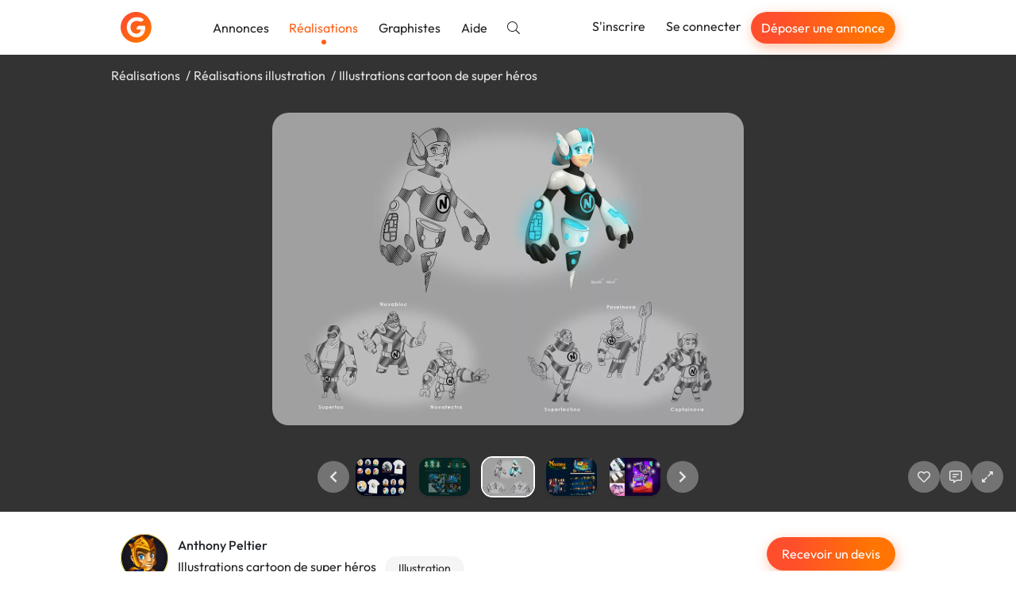

--- FILE ---
content_type: text/vnd.turbo-stream.html; charset=utf-8
request_url: https://graphiste.com/Anthony_Peltier/pictures?page=1&picture_id=52734
body_size: 11441
content:
  <turbo-stream action="append" targets="#pictures--slideshow"><template>
    <div data-pictures--slideshow-target="swiperFinisher"></div>
</template></turbo-stream>

  <turbo-stream action="prepend" targets="#main-swiper"><template>  <div class="swiper-slide" data-url="/pictures/4867-flyer-activite-anthony-peltier" data-id="4867">
      <img alt="Flyer activité Anthony Peltier" class="relative top-1/2 -translate-y-1/2 max-h-full max-w-full block mx-auto rounded-xl shadow-lg cursor-zoom-in" data-action="click-&gt;pictures--slideshow#toggleFullscreen" src="https://assets.graphiste.com/5w296cb1fpyxrw056yzz5e7g6xau" />
  </div>
  <div class="swiper-slide" data-url="/pictures/52728-logo-illustrations-parc-accrobranche-paintball" data-id="52728">
      <img alt="Logo &amp; illustrations parc accrobranche &amp; paintball" class="relative top-1/2 -translate-y-1/2 max-h-full max-w-full block mx-auto rounded-xl shadow-lg cursor-zoom-in" data-action="click-&gt;pictures--slideshow#toggleFullscreen" src="https://assets.graphiste.com/ste36c1ormntva8uu8gem7z4gsv1" />
  </div>
  <div class="swiper-slide" data-url="/pictures/52729-mascotte-prevention-gcc" data-id="52729">
      <img alt="Mascotte prévention GCC" class="relative top-1/2 -translate-y-1/2 max-h-full max-w-full block mx-auto rounded-xl shadow-lg cursor-zoom-in" data-action="click-&gt;pictures--slideshow#toggleFullscreen" src="https://assets.graphiste.com/0lzlqt3z2iwr3tnum6nxt5o0xf7q" />
  </div>
  <div class="swiper-slide" data-url="/pictures/52732-illustration-cartoon-des-signes-du-zodiaque" data-id="52732">
      <img alt="Illustration cartoon des signes du zodiaque" class="relative top-1/2 -translate-y-1/2 max-h-full max-w-full block mx-auto rounded-xl shadow-lg cursor-zoom-in" data-action="click-&gt;pictures--slideshow#toggleFullscreen" src="https://assets.graphiste.com/6cjmqu72ncuwflhezqez2mgg6qf5" />
  </div>
  <div class="swiper-slide" data-url="/pictures/52733-illustration-et-modelisation-3d-call-of-puppets" data-id="52733">
      <img alt="Illustration et modélisation 3D - Call of Puppets" class="relative top-1/2 -translate-y-1/2 max-h-full max-w-full block mx-auto rounded-xl shadow-lg cursor-zoom-in" data-action="click-&gt;pictures--slideshow#toggleFullscreen" src="https://assets.graphiste.com/gj29ifgb6lgkkm3osvy7tl76mgus" />
  </div>
</template></turbo-stream>
  <turbo-stream action="prepend" targets="#thumbnails-swiper"><template>  <div class="swiper-slide flex justify-center py-1 cursor-pointer">
    <picture><!--[if IE 9]><video style='display: none;'><![endif]--><source srcset="https://assets.graphiste.com/7fa4e5n7zcupbwmg8ee3heqoa614" type="image/webp"><!--[if IE 9]></video><![endif]--><img alt="Flyer activité Anthony Peltier" width="64" height="48" class="rounded-lg shadow-lg" srcset="https://assets.graphiste.com/w16vfx1m7ejejpkgsmmfgclh98nd" loading="lazy"></picture>
  </div>
  <div class="swiper-slide flex justify-center py-1 cursor-pointer">
    <picture><!--[if IE 9]><video style='display: none;'><![endif]--><source srcset="https://assets.graphiste.com/qh0gycvvjeshkp6wgws0bgw5s12c" type="image/webp"><!--[if IE 9]></video><![endif]--><img alt="Logo &amp; illustrations parc accrobranche &amp; paintball" width="64" height="48" class="rounded-lg shadow-lg" srcset="https://assets.graphiste.com/ru3j30ba5yu188uohsgxhtk4rf8b" loading="lazy"></picture>
  </div>
  <div class="swiper-slide flex justify-center py-1 cursor-pointer">
    <picture><!--[if IE 9]><video style='display: none;'><![endif]--><source srcset="https://assets.graphiste.com/mcna05exz0407p23tj192n2fubxx" type="image/webp"><!--[if IE 9]></video><![endif]--><img alt="Mascotte prévention GCC" width="64" height="48" class="rounded-lg shadow-lg" srcset="https://assets.graphiste.com/udxygyiwkwau924es7dd80bkc4j4" loading="lazy"></picture>
  </div>
  <div class="swiper-slide flex justify-center py-1 cursor-pointer">
    <picture><!--[if IE 9]><video style='display: none;'><![endif]--><source srcset="https://assets.graphiste.com/uii20sq5iy0hgoyfnm0cwuga0yf8" type="image/webp"><!--[if IE 9]></video><![endif]--><img alt="Illustration cartoon des signes du zodiaque" width="64" height="48" class="rounded-lg shadow-lg" srcset="https://assets.graphiste.com/dabdo36keja0cu671rslx84k64i1" loading="lazy"></picture>
  </div>
  <div class="swiper-slide flex justify-center py-1 cursor-pointer">
    <picture><!--[if IE 9]><video style='display: none;'><![endif]--><source srcset="https://assets.graphiste.com/87bul9xiri9krfbb3szmtc9xflx3" type="image/webp"><!--[if IE 9]></video><![endif]--><img alt="Illustration et modélisation 3D - Call of Puppets" width="64" height="48" class="rounded-lg shadow-lg" srcset="https://assets.graphiste.com/jgndzinu9b0eez8shkl68rq2hzbd" loading="lazy"></picture>
  </div>
</template></turbo-stream>

  <turbo-stream action="append" targets="#main-swiper"><template>  <div class="swiper-slide" data-url="/pictures/52735-illustrations-et-interface-pour-navadra-jeu-video" data-id="52735">
      <img alt="Illustrations et interface pour Navadra, jeu vidéo" class="relative top-1/2 -translate-y-1/2 max-h-full max-w-full block mx-auto rounded-xl shadow-lg cursor-zoom-in" data-action="click-&gt;pictures--slideshow#toggleFullscreen" src="https://assets.graphiste.com/50l6k5r0w2c4ghj8npqqsz15jc5k" />
  </div>
  <div class="swiper-slide" data-url="/pictures/52736-print-flyer-depliant-carte-de-visite" data-id="52736">
      <img alt="Print : flyer, dépliant, carte de visite" class="relative top-1/2 -translate-y-1/2 max-h-full max-w-full block mx-auto rounded-xl shadow-lg cursor-zoom-in" data-action="click-&gt;pictures--slideshow#toggleFullscreen" src="https://assets.graphiste.com/tp11glogbtvrn8mpbtv8865trn91" />
  </div>
  <div class="swiper-slide" data-url="/pictures/52737-illustrations-des-affiches-preventions-gcc" data-id="52737">
      <img alt="Illustrations des affiches préventions GCC" class="relative top-1/2 -translate-y-1/2 max-h-full max-w-full block mx-auto rounded-xl shadow-lg cursor-zoom-in" data-action="click-&gt;pictures--slideshow#toggleFullscreen" src="https://assets.graphiste.com/oqkqnqvxitb2n5lbmfrvpoh50dim" />
  </div>
  <div class="swiper-slide" data-url="/pictures/52739-illustrations-pour-le-jeu-video-furious-bounce" data-id="52739">
      <img alt="Illustrations pour le jeu vidéo Furious Bounce" class="relative top-1/2 -translate-y-1/2 max-h-full max-w-full block mx-auto rounded-xl shadow-lg cursor-zoom-in" data-action="click-&gt;pictures--slideshow#toggleFullscreen" src="https://assets.graphiste.com/pp4koo3rn70s5mkzy1gnvz2dv597" />
  </div>
  <div class="swiper-slide" data-url="/pictures/52740-logo-et-webdesign-pour-solsiden-restaurant" data-id="52740">
      <img alt="Logo et webdesign pour Solsiden Restaurant" class="relative top-1/2 -translate-y-1/2 max-h-full max-w-full block mx-auto rounded-xl shadow-lg cursor-zoom-in" data-action="click-&gt;pictures--slideshow#toggleFullscreen" src="https://assets.graphiste.com/3kixtvxjz7q336mgpzged6cicpon" />
  </div>
  <div class="swiper-slide" data-url="/pictures/52741-photonimo-logo-carte-de-visite-et-webdesign" data-id="52741">
      <img alt="Photonimo : logo, carte de visite et webdesign" class="relative top-1/2 -translate-y-1/2 max-h-full max-w-full block mx-auto rounded-xl shadow-lg cursor-zoom-in" data-action="click-&gt;pictures--slideshow#toggleFullscreen" src="https://assets.graphiste.com/d5tgsn4857490xyvs7izramu6jez" />
  </div>
  <div class="swiper-slide" data-url="/pictures/52742-illustrations-cartoon-de-personnages" data-id="52742">
      <img alt="Illustrations cartoon de personnages" class="relative top-1/2 -translate-y-1/2 max-h-full max-w-full block mx-auto rounded-xl shadow-lg cursor-zoom-in" data-action="click-&gt;pictures--slideshow#toggleFullscreen" src="https://assets.graphiste.com/68xj370h2uj6k2yg296lf1dsn69r" />
  </div>
</template></turbo-stream>
  <turbo-stream action="append" targets="#thumbnails-swiper"><template>  <div class="swiper-slide flex justify-center py-1 cursor-pointer">
    <picture><!--[if IE 9]><video style='display: none;'><![endif]--><source srcset="https://assets.graphiste.com/1mg69llya6a7lpfru2s5o5vxum7j" type="image/webp"><!--[if IE 9]></video><![endif]--><img alt="Illustrations et interface pour Navadra, jeu vidéo" width="64" height="48" class="rounded-lg shadow-lg" srcset="https://assets.graphiste.com/e1ytj275plt8dppw3n2bue09c87x" loading="lazy"></picture>
  </div>
  <div class="swiper-slide flex justify-center py-1 cursor-pointer">
    <picture><!--[if IE 9]><video style='display: none;'><![endif]--><source srcset="https://assets.graphiste.com/gee2m9ppym8v7vme584skz62kfzp" type="image/webp"><!--[if IE 9]></video><![endif]--><img alt="Print : flyer, dépliant, carte de visite" width="64" height="48" class="rounded-lg shadow-lg" srcset="https://assets.graphiste.com/irb1wwoq4eudhpmi3b1iks3m86jh" loading="lazy"></picture>
  </div>
  <div class="swiper-slide flex justify-center py-1 cursor-pointer">
    <picture><!--[if IE 9]><video style='display: none;'><![endif]--><source srcset="https://assets.graphiste.com/snzbzfmhjbbhe1z33j5c6t31kqv8" type="image/webp"><!--[if IE 9]></video><![endif]--><img alt="Illustrations des affiches préventions GCC" width="64" height="48" class="rounded-lg shadow-lg" srcset="https://assets.graphiste.com/a64jeoxp6xhpg9y8tizdu14vm3x2" loading="lazy"></picture>
  </div>
  <div class="swiper-slide flex justify-center py-1 cursor-pointer">
    <picture><!--[if IE 9]><video style='display: none;'><![endif]--><source srcset="https://assets.graphiste.com/qcqt92giu8jil8po7fwzas6ks5hy" type="image/webp"><!--[if IE 9]></video><![endif]--><img alt="Illustrations pour le jeu vidéo Furious Bounce" width="64" height="48" class="rounded-lg shadow-lg" srcset="https://assets.graphiste.com/c3ff6476hp6bejlh0el52s7t5s2a" loading="lazy"></picture>
  </div>
  <div class="swiper-slide flex justify-center py-1 cursor-pointer">
    <picture><!--[if IE 9]><video style='display: none;'><![endif]--><source srcset="https://assets.graphiste.com/dyisx3jky2825689zazvbuhl5k6u" type="image/webp"><!--[if IE 9]></video><![endif]--><img alt="Logo et webdesign pour Solsiden Restaurant" width="64" height="48" class="rounded-lg shadow-lg" srcset="https://assets.graphiste.com/lrkwvaiftau9ncvj4wqo5pca488q" loading="lazy"></picture>
  </div>
  <div class="swiper-slide flex justify-center py-1 cursor-pointer">
    <picture><!--[if IE 9]><video style='display: none;'><![endif]--><source srcset="https://assets.graphiste.com/al9qwouifydfl1nvv9nv6lzzqi0k" type="image/webp"><!--[if IE 9]></video><![endif]--><img alt="Photonimo : logo, carte de visite et webdesign" width="64" height="48" class="rounded-lg shadow-lg" srcset="https://assets.graphiste.com/tuhvkm45pg8vkzp7pqrzg78wm7ph" loading="lazy"></picture>
  </div>
  <div class="swiper-slide flex justify-center py-1 cursor-pointer">
    <picture><!--[if IE 9]><video style='display: none;'><![endif]--><source srcset="https://assets.graphiste.com/f82q1r8n4ak1esd2hmnmrmk2djh3" type="image/webp"><!--[if IE 9]></video><![endif]--><img alt="Illustrations cartoon de personnages" width="64" height="48" class="rounded-lg shadow-lg" srcset="https://assets.graphiste.com/wjibk0m94iti2lkyq0g1x8lngziy" loading="lazy"></picture>
  </div>
</template></turbo-stream>


<turbo-stream action="append" targets="#pictures--slideshow"><template>
  <div data-pictures--slideshow-target="swiperUpdater"></div>
</template></turbo-stream>

--- FILE ---
content_type: text/javascript
request_url: https://graphiste.com/vite/assets/tooltip_controller-0abdc103.js
body_size: -28
content:
import{C as t,T as e}from"./application-56ed922d.js";class i extends t{connect(){this.tooltip=new e(this.element),this.element.addEventListener("click",()=>this.tooltip.hide())}}export{i as default};
//# sourceMappingURL=tooltip_controller-0abdc103.js.map


--- FILE ---
content_type: text/javascript
request_url: https://graphiste.com/vite/assets/_baseIteratee-f2d15aab.js
body_size: 6395
content:
import{_ as G,a as R,b as y,c as Qr,d as Z,e as Mr,i as Q}from"./isSymbol-ad4bc80e.js";import{g as Vr}from"./_commonjsHelpers-725317a4.js";function kr(r,e){for(var a=-1,t=Array(r);++a<r;)t[a]=e(a);return t}var re=kr,ee=G,ae=R,te="[object Arguments]";function ne(r){return ae(r)&&ee(r)==te}var se=ne,sr=se,ie=R,xr=Object.prototype,oe=xr.hasOwnProperty,ue=xr.propertyIsEnumerable,fe=sr(function(){return arguments}())?sr:function(r){return ie(r)&&oe.call(r,"callee")&&!ue.call(r,"callee")},Dr=fe,ce=Array.isArray,d=ce,x={exports:{}};function ve(){return!1}var pe=ve;x.exports;(function(r,e){var a=y,t=pe,s=e&&!e.nodeType&&e,n=s&&!0&&r&&!r.nodeType&&r,i=n&&n.exports===s,o=i?a.Buffer:void 0,f=o?o.isBuffer:void 0,u=f||t;r.exports=u})(x,x.exports);var Lr=x.exports,_e=9007199254740991,le=/^(?:0|[1-9]\d*)$/;function he(r,e){var a=typeof r;return e=e??_e,!!e&&(a=="number"||a!="symbol"&&le.test(r))&&r>-1&&r%1==0&&r<e}var Gr=he,$e=9007199254740991;function ge(r){return typeof r=="number"&&r>-1&&r%1==0&&r<=$e}var V=ge,ye=G,de=V,be=R,Ae="[object Arguments]",Te="[object Array]",Ce="[object Boolean]",me="[object Date]",Pe="[object Error]",Se="[object Function]",Oe="[object Map]",we="[object Number]",Ie="[object Object]",Ee="[object RegExp]",Me="[object Set]",xe="[object String]",De="[object WeakMap]",Le="[object ArrayBuffer]",Ge="[object DataView]",Re="[object Float32Array]",Fe="[object Float64Array]",Ne="[object Int8Array]",je="[object Int16Array]",He="[object Int32Array]",Ke="[object Uint8Array]",Ue="[object Uint8ClampedArray]",ze="[object Uint16Array]",Be="[object Uint32Array]",c={};c[Re]=c[Fe]=c[Ne]=c[je]=c[He]=c[Ke]=c[Ue]=c[ze]=c[Be]=!0;c[Ae]=c[Te]=c[Le]=c[Ce]=c[Ge]=c[me]=c[Pe]=c[Se]=c[Oe]=c[we]=c[Ie]=c[Ee]=c[Me]=c[xe]=c[De]=!1;function qe(r){return be(r)&&de(r.length)&&!!c[ye(r)]}var We=qe;function Xe(r){return function(e){return r(e)}}var Je=Xe,D={exports:{}};D.exports;(function(r,e){var a=Qr,t=e&&!e.nodeType&&e,s=t&&!0&&r&&!r.nodeType&&r,n=s&&s.exports===t,i=n&&a.process,o=function(){try{var f=s&&s.require&&s.require("util").types;return f||i&&i.binding&&i.binding("util")}catch{}}();r.exports=o})(D,D.exports);var Ye=D.exports,Ze=We,Qe=Je,ir=Ye,or=ir&&ir.isTypedArray,Ve=or?Qe(or):Ze,Rr=Ve,ke=re,ra=Dr,ea=d,aa=Lr,ta=Gr,na=Rr,sa=Object.prototype,ia=sa.hasOwnProperty;function oa(r,e){var a=ea(r),t=!a&&ra(r),s=!a&&!t&&aa(r),n=!a&&!t&&!s&&na(r),i=a||t||s||n,o=i?ke(r.length,String):[],f=o.length;for(var u in r)(e||ia.call(r,u))&&!(i&&(u=="length"||s&&(u=="offset"||u=="parent")||n&&(u=="buffer"||u=="byteLength"||u=="byteOffset")||ta(u,f)))&&o.push(u);return o}var ua=oa,fa=Object.prototype;function ca(r){var e=r&&r.constructor,a=typeof e=="function"&&e.prototype||fa;return r===a}var va=ca;function pa(r,e){return function(a){return r(e(a))}}var _a=pa,la=_a,ha=la(Object.keys,Object),$a=ha,ga=va,ya=$a,da=Object.prototype,ba=da.hasOwnProperty;function Aa(r){if(!ga(r))return ya(r);var e=[];for(var a in Object(r))ba.call(r,a)&&a!="constructor"&&e.push(a);return e}var Ta=Aa,Ca=G,ma=Z,Pa="[object AsyncFunction]",Sa="[object Function]",Oa="[object GeneratorFunction]",wa="[object Proxy]";function Ia(r){if(!ma(r))return!1;var e=Ca(r);return e==Sa||e==Oa||e==Pa||e==wa}var Fr=Ia,Ea=Fr,Ma=V;function xa(r){return r!=null&&Ma(r.length)&&!Ea(r)}var Da=xa,La=ua,Ga=Ta,Ra=Da;function Fa(r){return Ra(r)?La(r):Ga(r)}var k=Fa;const Yu=Vr(k);function Na(){this.__data__=[],this.size=0}var ja=Na;function Ha(r,e){return r===e||r!==r&&e!==e}var Nr=Ha,Ka=Nr;function Ua(r,e){for(var a=r.length;a--;)if(Ka(r[a][0],e))return a;return-1}var F=Ua,za=F,Ba=Array.prototype,qa=Ba.splice;function Wa(r){var e=this.__data__,a=za(e,r);if(a<0)return!1;var t=e.length-1;return a==t?e.pop():qa.call(e,a,1),--this.size,!0}var Xa=Wa,Ja=F;function Ya(r){var e=this.__data__,a=Ja(e,r);return a<0?void 0:e[a][1]}var Za=Ya,Qa=F;function Va(r){return Qa(this.__data__,r)>-1}var ka=Va,rt=F;function et(r,e){var a=this.__data__,t=rt(a,r);return t<0?(++this.size,a.push([r,e])):a[t][1]=e,this}var at=et,tt=ja,nt=Xa,st=Za,it=ka,ot=at;function C(r){var e=-1,a=r==null?0:r.length;for(this.clear();++e<a;){var t=r[e];this.set(t[0],t[1])}}C.prototype.clear=tt;C.prototype.delete=nt;C.prototype.get=st;C.prototype.has=it;C.prototype.set=ot;var N=C,ut=N;function ft(){this.__data__=new ut,this.size=0}var ct=ft;function vt(r){var e=this.__data__,a=e.delete(r);return this.size=e.size,a}var pt=vt;function _t(r){return this.__data__.get(r)}var lt=_t;function ht(r){return this.__data__.has(r)}var $t=ht,gt=y,yt=gt["__core-js_shared__"],dt=yt,U=dt,ur=function(){var r=/[^.]+$/.exec(U&&U.keys&&U.keys.IE_PROTO||"");return r?"Symbol(src)_1."+r:""}();function bt(r){return!!ur&&ur in r}var At=bt,Tt=Function.prototype,Ct=Tt.toString;function mt(r){if(r!=null){try{return Ct.call(r)}catch{}try{return r+""}catch{}}return""}var jr=mt,Pt=Fr,St=At,Ot=Z,wt=jr,It=/[\\^$.*+?()[\]{}|]/g,Et=/^\[object .+?Constructor\]$/,Mt=Function.prototype,xt=Object.prototype,Dt=Mt.toString,Lt=xt.hasOwnProperty,Gt=RegExp("^"+Dt.call(Lt).replace(It,"\\$&").replace(/hasOwnProperty|(function).*?(?=\\\()| for .+?(?=\\\])/g,"$1.*?")+"$");function Rt(r){if(!Ot(r)||St(r))return!1;var e=Pt(r)?Gt:Et;return e.test(wt(r))}var Ft=Rt;function Nt(r,e){return r==null?void 0:r[e]}var jt=Nt,Ht=Ft,Kt=jt;function Ut(r,e){var a=Kt(r,e);return Ht(a)?a:void 0}var m=Ut,zt=m,Bt=y,qt=zt(Bt,"Map"),rr=qt,Wt=m,Xt=Wt(Object,"create"),j=Xt,fr=j;function Jt(){this.__data__=fr?fr(null):{},this.size=0}var Yt=Jt;function Zt(r){var e=this.has(r)&&delete this.__data__[r];return this.size-=e?1:0,e}var Qt=Zt,Vt=j,kt="__lodash_hash_undefined__",rn=Object.prototype,en=rn.hasOwnProperty;function an(r){var e=this.__data__;if(Vt){var a=e[r];return a===kt?void 0:a}return en.call(e,r)?e[r]:void 0}var tn=an,nn=j,sn=Object.prototype,on=sn.hasOwnProperty;function un(r){var e=this.__data__;return nn?e[r]!==void 0:on.call(e,r)}var fn=un,cn=j,vn="__lodash_hash_undefined__";function pn(r,e){var a=this.__data__;return this.size+=this.has(r)?0:1,a[r]=cn&&e===void 0?vn:e,this}var _n=pn,ln=Yt,hn=Qt,$n=tn,gn=fn,yn=_n;function P(r){var e=-1,a=r==null?0:r.length;for(this.clear();++e<a;){var t=r[e];this.set(t[0],t[1])}}P.prototype.clear=ln;P.prototype.delete=hn;P.prototype.get=$n;P.prototype.has=gn;P.prototype.set=yn;var dn=P,cr=dn,bn=N,An=rr;function Tn(){this.size=0,this.__data__={hash:new cr,map:new(An||bn),string:new cr}}var Cn=Tn;function mn(r){var e=typeof r;return e=="string"||e=="number"||e=="symbol"||e=="boolean"?r!=="__proto__":r===null}var Pn=mn,Sn=Pn;function On(r,e){var a=r.__data__;return Sn(e)?a[typeof e=="string"?"string":"hash"]:a.map}var H=On,wn=H;function In(r){var e=wn(this,r).delete(r);return this.size-=e?1:0,e}var En=In,Mn=H;function xn(r){return Mn(this,r).get(r)}var Dn=xn,Ln=H;function Gn(r){return Ln(this,r).has(r)}var Rn=Gn,Fn=H;function Nn(r,e){var a=Fn(this,r),t=a.size;return a.set(r,e),this.size+=a.size==t?0:1,this}var jn=Nn,Hn=Cn,Kn=En,Un=Dn,zn=Rn,Bn=jn;function S(r){var e=-1,a=r==null?0:r.length;for(this.clear();++e<a;){var t=r[e];this.set(t[0],t[1])}}S.prototype.clear=Hn;S.prototype.delete=Kn;S.prototype.get=Un;S.prototype.has=zn;S.prototype.set=Bn;var er=S,qn=N,Wn=rr,Xn=er,Jn=200;function Yn(r,e){var a=this.__data__;if(a instanceof qn){var t=a.__data__;if(!Wn||t.length<Jn-1)return t.push([r,e]),this.size=++a.size,this;a=this.__data__=new Xn(t)}return a.set(r,e),this.size=a.size,this}var Zn=Yn,Qn=N,Vn=ct,kn=pt,rs=lt,es=$t,as=Zn;function O(r){var e=this.__data__=new Qn(r);this.size=e.size}O.prototype.clear=Vn;O.prototype.delete=kn;O.prototype.get=rs;O.prototype.has=es;O.prototype.set=as;var Hr=O,ts="__lodash_hash_undefined__";function ns(r){return this.__data__.set(r,ts),this}var ss=ns;function is(r){return this.__data__.has(r)}var os=is,us=er,fs=ss,cs=os;function L(r){var e=-1,a=r==null?0:r.length;for(this.__data__=new us;++e<a;)this.add(r[e])}L.prototype.add=L.prototype.push=fs;L.prototype.has=cs;var vs=L;function ps(r,e){for(var a=-1,t=r==null?0:r.length;++a<t;)if(e(r[a],a,r))return!0;return!1}var _s=ps;function ls(r,e){return r.has(e)}var hs=ls,$s=vs,gs=_s,ys=hs,ds=1,bs=2;function As(r,e,a,t,s,n){var i=a&ds,o=r.length,f=e.length;if(o!=f&&!(i&&f>o))return!1;var u=n.get(r),_=n.get(e);if(u&&_)return u==e&&_==r;var p=-1,v=!0,$=a&bs?new $s:void 0;for(n.set(r,e),n.set(e,r);++p<o;){var l=r[p],h=e[p];if(t)var g=i?t(h,l,p,e,r,n):t(l,h,p,r,e,n);if(g!==void 0){if(g)continue;v=!1;break}if($){if(!gs(e,function(b,A){if(!ys($,A)&&(l===b||s(l,b,a,t,n)))return $.push(A)})){v=!1;break}}else if(!(l===h||s(l,h,a,t,n))){v=!1;break}}return n.delete(r),n.delete(e),v}var Kr=As,Ts=y,Cs=Ts.Uint8Array,ms=Cs;function Ps(r){var e=-1,a=Array(r.size);return r.forEach(function(t,s){a[++e]=[s,t]}),a}var Ss=Ps;function Os(r){var e=-1,a=Array(r.size);return r.forEach(function(t){a[++e]=t}),a}var ws=Os,vr=Mr,pr=ms,Is=Nr,Es=Kr,Ms=Ss,xs=ws,Ds=1,Ls=2,Gs="[object Boolean]",Rs="[object Date]",Fs="[object Error]",Ns="[object Map]",js="[object Number]",Hs="[object RegExp]",Ks="[object Set]",Us="[object String]",zs="[object Symbol]",Bs="[object ArrayBuffer]",qs="[object DataView]",_r=vr?vr.prototype:void 0,z=_r?_r.valueOf:void 0;function Ws(r,e,a,t,s,n,i){switch(a){case qs:if(r.byteLength!=e.byteLength||r.byteOffset!=e.byteOffset)return!1;r=r.buffer,e=e.buffer;case Bs:return!(r.byteLength!=e.byteLength||!n(new pr(r),new pr(e)));case Gs:case Rs:case js:return Is(+r,+e);case Fs:return r.name==e.name&&r.message==e.message;case Hs:case Us:return r==e+"";case Ns:var o=Ms;case Ks:var f=t&Ds;if(o||(o=xs),r.size!=e.size&&!f)return!1;var u=i.get(r);if(u)return u==e;t|=Ls,i.set(r,e);var _=Es(o(r),o(e),t,s,n,i);return i.delete(r),_;case zs:if(z)return z.call(r)==z.call(e)}return!1}var Xs=Ws;function Js(r,e){for(var a=-1,t=e.length,s=r.length;++a<t;)r[s+a]=e[a];return r}var Ys=Js,Zs=Ys,Qs=d;function Vs(r,e,a){var t=e(r);return Qs(r)?t:Zs(t,a(r))}var ks=Vs;function ri(r,e){for(var a=-1,t=r==null?0:r.length,s=0,n=[];++a<t;){var i=r[a];e(i,a,r)&&(n[s++]=i)}return n}var ei=ri;function ai(){return[]}var ti=ai,ni=ei,si=ti,ii=Object.prototype,oi=ii.propertyIsEnumerable,lr=Object.getOwnPropertySymbols,ui=lr?function(r){return r==null?[]:(r=Object(r),ni(lr(r),function(e){return oi.call(r,e)}))}:si,fi=ui,ci=ks,vi=fi,pi=k;function _i(r){return ci(r,pi,vi)}var li=_i,hr=li,hi=1,$i=Object.prototype,gi=$i.hasOwnProperty;function yi(r,e,a,t,s,n){var i=a&hi,o=hr(r),f=o.length,u=hr(e),_=u.length;if(f!=_&&!i)return!1;for(var p=f;p--;){var v=o[p];if(!(i?v in e:gi.call(e,v)))return!1}var $=n.get(r),l=n.get(e);if($&&l)return $==e&&l==r;var h=!0;n.set(r,e),n.set(e,r);for(var g=i;++p<f;){v=o[p];var b=r[v],A=e[v];if(t)var nr=i?t(A,b,v,e,r,n):t(b,A,v,r,e,n);if(!(nr===void 0?b===A||s(b,A,a,t,n):nr)){h=!1;break}g||(g=v=="constructor")}if(h&&!g){var I=r.constructor,E=e.constructor;I!=E&&"constructor"in r&&"constructor"in e&&!(typeof I=="function"&&I instanceof I&&typeof E=="function"&&E instanceof E)&&(h=!1)}return n.delete(r),n.delete(e),h}var di=yi,bi=m,Ai=y,Ti=bi(Ai,"DataView"),Ci=Ti,mi=m,Pi=y,Si=mi(Pi,"Promise"),Oi=Si,wi=m,Ii=y,Ei=wi(Ii,"Set"),Mi=Ei,xi=m,Di=y,Li=xi(Di,"WeakMap"),Gi=Li,q=Ci,W=rr,X=Oi,J=Mi,Y=Gi,Ur=G,w=jr,$r="[object Map]",Ri="[object Object]",gr="[object Promise]",yr="[object Set]",dr="[object WeakMap]",br="[object DataView]",Fi=w(q),Ni=w(W),ji=w(X),Hi=w(J),Ki=w(Y),T=Ur;(q&&T(new q(new ArrayBuffer(1)))!=br||W&&T(new W)!=$r||X&&T(X.resolve())!=gr||J&&T(new J)!=yr||Y&&T(new Y)!=dr)&&(T=function(r){var e=Ur(r),a=e==Ri?r.constructor:void 0,t=a?w(a):"";if(t)switch(t){case Fi:return br;case Ni:return $r;case ji:return gr;case Hi:return yr;case Ki:return dr}return e});var Ui=T,B=Hr,zi=Kr,Bi=Xs,qi=di,Ar=Ui,Tr=d,Cr=Lr,Wi=Rr,Xi=1,mr="[object Arguments]",Pr="[object Array]",M="[object Object]",Ji=Object.prototype,Sr=Ji.hasOwnProperty;function Yi(r,e,a,t,s,n){var i=Tr(r),o=Tr(e),f=i?Pr:Ar(r),u=o?Pr:Ar(e);f=f==mr?M:f,u=u==mr?M:u;var _=f==M,p=u==M,v=f==u;if(v&&Cr(r)){if(!Cr(e))return!1;i=!0,_=!1}if(v&&!_)return n||(n=new B),i||Wi(r)?zi(r,e,a,t,s,n):Bi(r,e,f,a,t,s,n);if(!(a&Xi)){var $=_&&Sr.call(r,"__wrapped__"),l=p&&Sr.call(e,"__wrapped__");if($||l){var h=$?r.value():r,g=l?e.value():e;return n||(n=new B),s(h,g,a,t,n)}}return v?(n||(n=new B),qi(r,e,a,t,s,n)):!1}var Zi=Yi,Qi=Zi,Or=R;function zr(r,e,a,t,s){return r===e?!0:r==null||e==null||!Or(r)&&!Or(e)?r!==r&&e!==e:Qi(r,e,a,t,zr,s)}var Br=zr,Vi=Hr,ki=Br,ro=1,eo=2;function ao(r,e,a,t){var s=a.length,n=s,i=!t;if(r==null)return!n;for(r=Object(r);s--;){var o=a[s];if(i&&o[2]?o[1]!==r[o[0]]:!(o[0]in r))return!1}for(;++s<n;){o=a[s];var f=o[0],u=r[f],_=o[1];if(i&&o[2]){if(u===void 0&&!(f in r))return!1}else{var p=new Vi;if(t)var v=t(u,_,f,r,e,p);if(!(v===void 0?ki(_,u,ro|eo,t,p):v))return!1}}return!0}var to=ao,no=Z;function so(r){return r===r&&!no(r)}var qr=so,io=qr,oo=k;function uo(r){for(var e=oo(r),a=e.length;a--;){var t=e[a],s=r[t];e[a]=[t,s,io(s)]}return e}var fo=uo;function co(r,e){return function(a){return a==null?!1:a[r]===e&&(e!==void 0||r in Object(a))}}var Wr=co,vo=to,po=fo,_o=Wr;function lo(r){var e=po(r);return e.length==1&&e[0][2]?_o(e[0][0],e[0][1]):function(a){return a===r||vo(a,r,e)}}var ho=lo,$o=d,go=Q,yo=/\.|\[(?:[^[\]]*|(["'])(?:(?!\1)[^\\]|\\.)*?\1)\]/,bo=/^\w*$/;function Ao(r,e){if($o(r))return!1;var a=typeof r;return a=="number"||a=="symbol"||a=="boolean"||r==null||go(r)?!0:bo.test(r)||!yo.test(r)||e!=null&&r in Object(e)}var ar=Ao,Xr=er,To="Expected a function";function tr(r,e){if(typeof r!="function"||e!=null&&typeof e!="function")throw new TypeError(To);var a=function(){var t=arguments,s=e?e.apply(this,t):t[0],n=a.cache;if(n.has(s))return n.get(s);var i=r.apply(this,t);return a.cache=n.set(s,i)||n,i};return a.cache=new(tr.Cache||Xr),a}tr.Cache=Xr;var Co=tr,mo=Co,Po=500;function So(r){var e=mo(r,function(t){return a.size===Po&&a.clear(),t}),a=e.cache;return e}var Oo=So,wo=Oo,Io=/[^.[\]]+|\[(?:(-?\d+(?:\.\d+)?)|(["'])((?:(?!\2)[^\\]|\\.)*?)\2)\]|(?=(?:\.|\[\])(?:\.|\[\]|$))/g,Eo=/\\(\\)?/g,Mo=wo(function(r){var e=[];return r.charCodeAt(0)===46&&e.push(""),r.replace(Io,function(a,t,s,n){e.push(s?n.replace(Eo,"$1"):t||a)}),e}),xo=Mo;function Do(r,e){for(var a=-1,t=r==null?0:r.length,s=Array(t);++a<t;)s[a]=e(r[a],a,r);return s}var Lo=Do,wr=Mr,Go=Lo,Ro=d,Fo=Q,No=1/0,Ir=wr?wr.prototype:void 0,Er=Ir?Ir.toString:void 0;function Jr(r){if(typeof r=="string")return r;if(Ro(r))return Go(r,Jr)+"";if(Fo(r))return Er?Er.call(r):"";var e=r+"";return e=="0"&&1/r==-No?"-0":e}var jo=Jr,Ho=jo;function Ko(r){return r==null?"":Ho(r)}var Uo=Ko,zo=d,Bo=ar,qo=xo,Wo=Uo;function Xo(r,e){return zo(r)?r:Bo(r,e)?[r]:qo(Wo(r))}var Yr=Xo,Jo=Q,Yo=1/0;function Zo(r){if(typeof r=="string"||Jo(r))return r;var e=r+"";return e=="0"&&1/r==-Yo?"-0":e}var K=Zo,Qo=Yr,Vo=K;function ko(r,e){e=Qo(e,r);for(var a=0,t=e.length;r!=null&&a<t;)r=r[Vo(e[a++])];return a&&a==t?r:void 0}var Zr=ko,ru=Zr;function eu(r,e,a){var t=r==null?void 0:ru(r,e);return t===void 0?a:t}var au=eu;function tu(r,e){return r!=null&&e in Object(r)}var nu=tu,su=Yr,iu=Dr,ou=d,uu=Gr,fu=V,cu=K;function vu(r,e,a){e=su(e,r);for(var t=-1,s=e.length,n=!1;++t<s;){var i=cu(e[t]);if(!(n=r!=null&&a(r,i)))break;r=r[i]}return n||++t!=s?n:(s=r==null?0:r.length,!!s&&fu(s)&&uu(i,s)&&(ou(r)||iu(r)))}var pu=vu,_u=nu,lu=pu;function hu(r,e){return r!=null&&lu(r,e,_u)}var $u=hu,gu=Br,yu=au,du=$u,bu=ar,Au=qr,Tu=Wr,Cu=K,mu=1,Pu=2;function Su(r,e){return bu(r)&&Au(e)?Tu(Cu(r),e):function(a){var t=yu(a,r);return t===void 0&&t===e?du(a,r):gu(e,t,mu|Pu)}}var Ou=Su;function wu(r){return r}var Iu=wu;function Eu(r){return function(e){return e==null?void 0:e[r]}}var Mu=Eu,xu=Zr;function Du(r){return function(e){return xu(e,r)}}var Lu=Du,Gu=Mu,Ru=Lu,Fu=ar,Nu=K;function ju(r){return Fu(r)?Gu(Nu(r)):Ru(r)}var Hu=ju,Ku=ho,Uu=Ou,zu=Iu,Bu=d,qu=Hu;function Wu(r){return typeof r=="function"?r:r==null?zu:typeof r=="object"?Bu(r)?Uu(r[0],r[1]):Ku(r):qu(r)}var Zu=Wu;export{Yr as A,K as B,Dr as C,$u as D,Fr as E,Rr as F,Lo as _,Yu as a,Da as b,Zr as c,Je as d,d as e,Zu as f,Nr as g,fi as h,Iu as i,_a as j,k,Ys as l,ks as m,ms as n,va as o,Ui as p,Ye as q,Hr as r,ti as s,Lr as t,li as u,Gr as v,_s as w,ua as x,m as y,Uo as z};
//# sourceMappingURL=_baseIteratee-f2d15aab.js.map


--- FILE ---
content_type: text/javascript
request_url: https://graphiste.com/vite/assets/apps_launcher_controller-f699a3b9.js
body_size: 11
content:
import{C as e}from"./application-56ed922d.js";class o extends e{launchFast(t){t.preventDefault(),document.dispatchEvent(new CustomEvent("openFast"))}launchLoginSignupModal(t){t.preventDefault(),document.dispatchEvent(new CustomEvent("open-login-signup-modal",{detail:{target:t.target}}))}}export{o as default};
//# sourceMappingURL=apps_launcher_controller-f699a3b9.js.map
